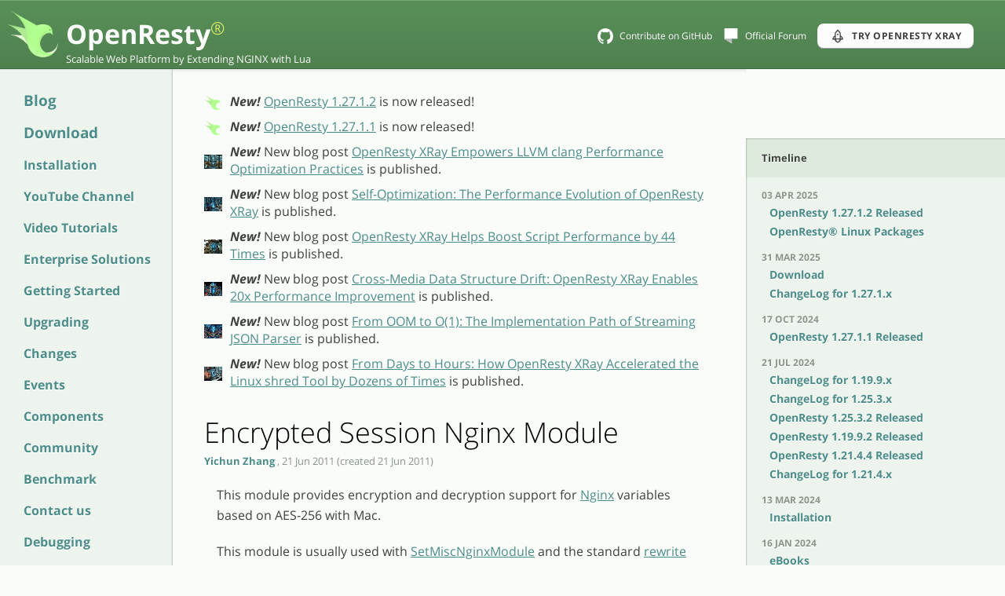

--- FILE ---
content_type: text/html; charset=utf-8
request_url: https://openresty.org/en/encrypted-session-nginx-module.html
body_size: 7557
content:
<!DOCTYPE html>
<html lang="en">
<head>
	<meta charset="utf-8">
	<title>OpenResty - Encrypted Session Nginx Module</title>
    <meta name="viewport" content="width=device-width, initial-scale=1.0, minimum-scale=0.5, maximum-scale=2.0, user-scalable=yes">
	<link href='https://openresty.org/css/fonts.css' rel='stylesheet' type='text/css'>
	<!--
	If you ever wanted to use LESS instead of CSS...
	<link rel="stylesheet" type="text/less" href="/css/main.less">
	<script src="/js/less.js"></script>
	-->
	<link rel="stylesheet" type="text/css" href="/css/main.css">
	<link rel="stylesheet" type="text/css" href="/css/github.css">
	<link rel="stylesheet" type="text/css" href="/css/jquery.modal.css">
</head>
<body>

<header role="header">
        <p class="site-name left">
            <a href=".">
                <img src="/images/logo.png" width="64">
            </a>
        </p>

        <p class="site-name left">
                <a href=".">OpenResty<span class="trade">&reg;</span></a>
                <small>Scalable Web Platform by Extending NGINX with Lua</small>
        </p><!-- / site-name -->
        <p class="right link">
                <a href="https://github.com/openresty/" title="Contribute on GitHub">
                        <img src="/images/ico-github.png">
                        <span class="link-title">Contribute on GitHub</span>
                </a>
                <a href="https://forum.openresty.us/" title="Official Forum">
                        <img class="dark-img" src="/images/flarum.png">
                        <span class="link-title">Official Forum</span>
                </a>
                <a role="button" href="https://openresty.com/en/xray/request-demo/?src=org_top" class="enterprise-button" type="button" title="Try OpenResty XRay">
                        <img src="/images/rocket.svg">
                        <span class="link-title">Try OpenResty XRay</span>
                </a>
        </p><!-- / links -->
</header>


<div class="xray-modal hide">
  <div class="xray-modal-content">
    <div class="header">
      <div class="header-icon">
        <div class="btn-violet">
          <img src="/images/search.svg"/>
        </div>
        <div class="product-name">OpenResty XRay</div>
      </div>
      <div class="header-title">
        <p>Advanced observability built for OpenResty and more</p>
        <p class="small xray-live-demo-link">
          <span class="icon-pc-display-horizontal"></span>
          
          <a href="https://demo.xray.openresty.com/targets/", target="_blank">OpenResty XRay Live Demo →</a>
        </p>
      </div>
      <div class="btn-close">
        <span>&times;</span>
      </div>
    </div>
    <div class="content">
      <div class="seperator">
        <hr/>
        <div class="seperator-text">limited time offer</div>
        <hr/>
      </div>
      <div class="form-title">
        <span>Request </span>
        <span class="text-violet">TRIAL</span>
        <span> today and receive a diagnostic </span>
        <span class="text-violet">REPORT</span>
      </div>
      <form class="form-xray-request-demo">
        <div class="form-field-item">
          <input class="input-name" name="name" type="text" placeholder='Enter your full name'>
        </div>
        <div class="form-field-item">
          <input name="email" type="email" placeholder='Enter your business email'>
        </div>
        <button class="form-next-button" type="submit">Submit</button>
        <div class="btn-learn-more">Learn more</div>
      </form>
    </div>
  </div>
</div>


	<div id="wrapper">
		<div class="sidebar sleft">
			<nav id="nav">

<ul>
<li><big><strong><a href="https://blog.openresty.com/en/?src=org_side" title="Blog">Blog</a></strong></big></li>
<li><big><strong><a href="download.html" title="Download">Download</a></strong></big></li>
<li><a href="installation.html" title="Installation">Installation</a></li>
<li><a href="https://www.youtube.com/channel/UCXVmwF-UCScv2ftsGoMqxhw/" title="YouTube Channel">YouTube Channel</a></li>
<li><a href="videos.html" title="Video Tutorials">Video Tutorials</a></li>
<li><a href="commercial.html" title="Enterprise Solutions">Enterprise Solutions</a></li>
<li><a href="getting-started.html" title="Getting Started">Getting Started</a></li>
<li><a href="upgrading.html" title="Upgrading">Upgrading</a></li>
<li><a href="changes.html" title="Changes">Changes</a></li>
<li><a href="events.html" title="Events">Events</a></li>
<li><a href="components.html" title="Components">Components</a></li>
<li><a href="community.html" title="Community">Community</a></li>
<li><a href="benchmark.html" title="Benchmark">Benchmark</a></li>
<li><a href="contact-us.html" title="Contact us">Contact us</a></li>
<li><a href="debugging.html" title="Debugging">Debugging</a></li>
<li><a href="donate-online.html" title="Donate Online">Donate Online</a></li>
<li><a href="donors.html" title="Donors">Donors</a></li>
<li><a href="ebooks.html" title="eBooks">eBooks</a></li>
<li><a href="faq.html" title="FAQ">FAQ</a></li>
<li><a href="getting-involved.html" title="Getting Involved">Getting Involved</a></li>
<li><a href="presentations.html" title="Presentations">Presentations</a></li>
<li><a href="profiling.html" title="Profiling">Profiling</a></li>
<li><a href="quality-assurance.html" title="Quality Assurance">Quality Assurance</a></li>
<li><a href="resources.html" title="Resources">Resources</a></li>
<li><a href="samples.html" title="Samples">Samples</a></li>
<li><a href="https://openresty.org/survey/" title="User Survey">User Survey</a></li>
<li><a href="about.html" title="About">About</a></li>
<li><a href="/cn/" title="中文站">中文站</a></li>
<li><a href="https://openresty.com/" title="OpenResty.com">OpenResty.com</a></li>
</ul>


			</nav><!-- / nav -->

<ul class="buttons">
    <!-- <li><a href="#" class="btn rss">RSS Feed</a></li> -->
    <li>
        <!-- <a href="#" class="btn paypal">Donate with PayPal</a> -->
        <form name="_xclick" action="https://www.paypal.com/cgi-bin/webscr" method="post" target="_blank">
        <input type="hidden" name="cmd" value="_xclick">
        <input type="hidden" name="business" value="agentzh@gmail.com">
        <input type="hidden" name="item_name" value="OpenResty Donation (in USD)">
        <input type="hidden" name="currency_code" value="USD">
        <input type="hidden" name="amount" value="">
        <input type="image" src="/images/donate_paypal.gif" name="submit" alt="Donate with PayPal">
        </form>
    </li>
</ul>


		</div><!-- / sidebar left -->

		<section id="main">

<div class="news">
  <div class="news-item"><a href="ann-1027001002.html">
      <picture>
        <source srcset="../images/logo.webp" type="image/webp"/><img class="news-img" src="../images/logo.png"/>
      </picture></a>
    <div class="news-description"><strong class="news-hint">New!&nbsp;</strong><a href="ann-1027001002.html">OpenResty 1.27.1.2</a><span>&nbsp;is now released!</span></div>
  </div>
  <div class="news-item"><a href="ann-1027001001.html">
      <picture>
        <source srcset="../images/logo.webp" type="image/webp"/><img class="news-img" src="../images/logo.png"/>
      </picture></a>
    <div class="news-description"><strong class="news-hint">New!&nbsp;</strong><a href="ann-1027001001.html">OpenResty 1.27.1.1</a><span>&nbsp;is now released!</span></div>
  </div>
  <div class="news-item"><a href="https://blog.openresty.com/en/xray-llvm-optimal/?src=org_news" target="_blank"><img class="news-img" src="../images/header-images/xray-LLVM-optimal.jpg" loading="lazy"/></a>
    <div class="news-description"><strong class="news-hint">New!</strong><span>&nbsp;New blog post&nbsp;</span><a href="https://blog.openresty.com/en/xray-llvm-optimal/?src=org_news" target="_blank">OpenResty XRay Empowers LLVM clang Performance Optimization Practices</a><span>&nbsp;is published.</span></div>
  </div>
  <div class="news-item"><a href="https://blog.openresty.com/en/xray-self-optimal/?src=org_news" target="_blank"><img class="news-img" src="../images/header-images/xray-self-optimal.jpg" loading="lazy"/></a>
    <div class="news-description"><strong class="news-hint">New!</strong><span>&nbsp;New blog post&nbsp;</span><a href="https://blog.openresty.com/en/xray-self-optimal/?src=org_news" target="_blank">Self-Optimization: The Performance Evolution of OpenResty XRay</a><span>&nbsp;is published.</span></div>
  </div>
  <div class="news-item"><a href="https://blog.openresty.com/en/xray-script-optimal/?src=org_news" target="_blank"><img class="news-img" src="../images/header-images/xray-script-optimal.jpg" loading="lazy"/></a>
    <div class="news-description"><strong class="news-hint">New!</strong><span>&nbsp;New blog post&nbsp;</span><a href="https://blog.openresty.com/en/xray-script-optimal/?src=org_news" target="_blank">OpenResty XRay Helps Boost Script Performance by 44 Times</a><span>&nbsp;is published.</span></div>
  </div>
  <div class="news-item"><a href="https://blog.openresty.com/en/xray-data-drift-optimal/?src=org_news" target="_blank"><img class="news-img" src="../images/header-images/xray-data-drift-optimal.jpg" loading="lazy"/></a>
    <div class="news-description"><strong class="news-hint">New!</strong><span>&nbsp;New blog post&nbsp;</span><a href="https://blog.openresty.com/en/xray-data-drift-optimal/?src=org_news" target="_blank">Cross-Media Data Structure Drift: OpenResty XRay Enables 20x Performance Improvement</a><span>&nbsp;is published.</span></div>
  </div>
  <div class="news-item"><a href="https://blog.openresty.com/en/xray-oom-optimal/?src=org_news" target="_blank"><img class="news-img" src="../images/header-images/xray-oom-optimal.jpg" loading="lazy"/></a>
    <div class="news-description"><strong class="news-hint">New!</strong><span>&nbsp;New blog post&nbsp;</span><a href="https://blog.openresty.com/en/xray-oom-optimal/?src=org_news" target="_blank">From OOM to O(1): The Implementation Path of Streaming JSON Parser</a><span>&nbsp;is published.</span></div>
  </div>
  <div class="news-item"><a href="https://blog.openresty.com/en/xray-shred-optimal/?src=org_news" target="_blank"><img class="news-img" src="../images/header-images/xray-shred-optimal.jpg" loading="lazy"/></a>
    <div class="news-description"><strong class="news-hint">New!</strong><span>&nbsp;New blog post&nbsp;</span><a href="https://blog.openresty.com/en/xray-shred-optimal/?src=org_news" target="_blank">From Days to Hours: How OpenResty XRay Accelerated the Linux shred Tool by Dozens of Times</a><span>&nbsp;is published.</span></div>
  </div>
</div>

<div class="item">
        <header>
                <h2>Encrypted Session Nginx Module</h2>
                <small>
                    <a href="yichun-zhang.html">
                    Yichun Zhang
                    </a>,
                    21 Jun 2011 (created 21 Jun 2011)</small>
                <div class="options">
                        <!--
                        <a href="#" class="trigger">Show Options</a>
                        <ul class="first-level">
                                <li><a href="#">close</a></li>
                                <li><a href="#">close others</a></li>
                                <li><a href="#">view</a></li>
                                <li><a href="#">fields</a></li>
                                <li><a href="#">syncing</a></li>
                                <li><a href="#">permalink</a></li>
                                <li><a href="#">references</a></li>
                                <li>
                                        <a href="#">jump</a>
                                        <ul class="second-level">
                                                <li><a href="#">Benchmark</a></li>
                                                <li><a href="#">Presentations</a></li>
                                                <li><a href="#">eBooks</a></li>
                                        </ul>
                                </li>
                        </ul>
                        -->
                </div><!-- / options -->
        </header>
        <div class="body">

<p>This module provides encryption and decryption support for <a href="nginx.html" title="Nginx">Nginx</a> variables
based on AES-256 with Mac.</p>
<p>This module is usually used with <a href="set-misc-nginx-module.html" title="SetMiscNginxModule">SetMiscNginxModule</a> and
the standard <a href="http://wiki.nginx.org/NginxHttpRewriteModule" title="rewrite module">rewrite module</a>&#39;s
directives.</p>
<p>This module can be used to implement simple user login and access control of
web applications.</p>
<p>Project page: <a href="http://github.com/agentzh/encrypted-session-nginx-module" title="http://github.com/agentzh/encrypted-session-nginx-module">http://github.com/agentzh/encrypted-session-nginx-module</a></p>


        </div><!-- / body -->
</div><!-- / item -->


<div id="articles">
  <h2 class="area-title">More Interesting Topics</h2>
  <div id="loading-wrapper">
    <div class="sk-three-bounce">
      <div class="sk-child sk-bounce1"></div>
      <div class="sk-child sk-bounce2"></div>
      <div class="sk-child sk-bounce3"></div>
    </div>
  </div>
  <div class="swiper-parent" id="swiper-parent">
    <div class="swiper-container" id="article-carousel">
      <div class="swiper-wrapper">
        <div class="swiper-slide"><a class="article-item" href="https://blog.openresty.com/en/xray-llvm-optimal/?src=org" data-modal="data-modal">
            <div class="blog-img" data-pic="/header-images/xray-LLVM-optimal.jpg"><img class="article-img" src="../images/header-images/xray-LLVM-optimal.jpg" loading="lazy"/></div>
            <div class="article-text">
              <p class="blog-title">OpenResty XRay Empowers LLVM clang Performance Optimization Practices</p>
            </div></a></div>
        <div class="swiper-slide"><a class="article-item" href="https://blog.openresty.com/en/xray-self-optimal/?src=org" data-modal="data-modal">
            <div class="blog-img" data-pic="/header-images/xray-self-optimal.jpg"><img class="article-img" src="../images/header-images/xray-self-optimal.jpg" loading="lazy"/></div>
            <div class="article-text">
              <p class="blog-title">Self-Optimization: The Performance Evolution of OpenResty XRay</p>
            </div></a></div>
        <div class="swiper-slide"><a class="article-item" href="https://blog.openresty.com/en/xray-script-optimal/?src=org" data-modal="data-modal">
            <div class="blog-img" data-pic="/header-images/xray-script-optimal.jpg"><img class="article-img" src="../images/header-images/xray-script-optimal.jpg" loading="lazy"/></div>
            <div class="article-text">
              <p class="blog-title">OpenResty XRay Helps Boost Script Performance by 44 Times</p>
            </div></a></div>
        <div class="swiper-slide"><a class="article-item" href="https://blog.openresty.com/en/xray-data-drift-optimal/?src=org" data-modal="data-modal">
            <div class="blog-img" data-pic="/header-images/xray-data-drift-optimal.jpg"><img class="article-img" src="../images/header-images/xray-data-drift-optimal.jpg" loading="lazy"/></div>
            <div class="article-text">
              <p class="blog-title">Cross-Media Data Structure Drift: OpenResty XRay Enables 20x Performance Improvement</p>
            </div></a></div>
        <div class="swiper-slide"><a class="article-item" href="https://blog.openresty.com/en/xray-oom-optimal/?src=org" data-modal="data-modal">
            <div class="blog-img" data-pic="/header-images/xray-oom-optimal.jpg"><img class="article-img" src="../images/header-images/xray-oom-optimal.jpg" loading="lazy"/></div>
            <div class="article-text">
              <p class="blog-title">From OOM to O(1): The Implementation Path of Streaming JSON Parser</p>
            </div></a></div>
        <div class="swiper-slide"><a class="article-item" href="https://blog.openresty.com/en/xray-shred-optimal/?src=org" data-modal="data-modal">
            <div class="blog-img" data-pic="/header-images/xray-shred-optimal.jpg"><img class="article-img" src="../images/header-images/xray-shred-optimal.jpg" loading="lazy"/></div>
            <div class="article-text">
              <p class="blog-title">From Days to Hours: How OpenResty XRay Accelerated the Linux shred Tool by Dozens of Times</p>
            </div></a></div>
        <div class="swiper-slide"><a class="article-item" href="https://blog.openresty.com/en/xray-ylang-analyzer-optimal/?src=org" data-modal="data-modal">
            <div class="blog-img" data-pic="/header-images/xray-ylang-analyzer-optimal.jpg"><img class="article-img" src="../images/header-images/xray-ylang-analyzer-optimal.jpg" loading="lazy"/></div>
            <div class="article-text">
              <p class="blog-title">Case Study: OpenResty XRay Doubles Ylang Compiler Performance</p>
            </div></a></div>
        <div class="swiper-slide"><a class="article-item" href="https://blog.openresty.com/en/java-req-latency-analysis/?src=org" data-modal="data-modal">
            <div class="blog-img" data-pic="/header-images/java-req-latency-analysis.jpg"><img class="article-img" src="../images/header-images/java-req-latency-analysis.jpg" loading="lazy"/></div>
            <div class="article-text">
              <p class="blog-title">Analyzing Tomcat Java Web Application Request Latency (Using OpenResty XRay)</p>
            </div></a></div>
        <div class="swiper-slide"><a class="article-item" href="https://blog.openresty.com/en/java-analysis/?src=org" data-modal="data-modal">
            <div class="blog-img" data-pic="/header-images/java-analysis.jpg"><img class="article-img" src="../images/header-images/java-analysis.jpg" loading="lazy"/></div>
            <div class="article-text">
              <p class="blog-title">Analyzing CPU, off-CPU and Disk I/O Usage of Java Applications (Using OpenResty XRay)</p>
            </div></a></div>
        <div class="swiper-slide"><a class="article-item" href="https://blog.openresty.com/en/xray-web-console/?src=org" data-modal="data-modal">
            <div class="blog-img" data-pic="/header-images/en-xray-web-console.jpg"><img class="article-img" src="../images/header-images/en-xray-web-console.jpg" loading="lazy"/></div>
            <div class="article-text">
              <p class="blog-title">A Quick Tour to OpenResty XRay’s Web Console</p>
            </div></a></div>
        <div class="swiper-slide"><a class="article-item" href="https://blog.openresty.com/en/python-high-disk/?src=org" data-modal="data-modal">
            <div class="blog-img" data-pic="/header-images/en-python-high-disk.jpg"><img class="article-img" src="../images/header-images/en-python-high-disk.jpg" loading="lazy"/></div>
            <div class="article-text">
              <p class="blog-title">Pinpointing the Python Code Paths with High Disk I/O (using OpenResty XRay)</p>
            </div></a></div>
        <div class="swiper-slide"><a class="article-item" href="https://blog.openresty.com/en/php-exceptions/?src=org" data-modal="data-modal">
            <div class="blog-img" data-pic="/header-images/en-php-exceptions.jpg"><img class="article-img" src="../images/header-images/en-php-exceptions.jpg" loading="lazy"/></div>
            <div class="article-text">
              <p class="blog-title">How to Trace Exceptions inside PHP Applications (using OpenResty XRay)</p>
            </div></a></div>
        <div class="swiper-slide"><a class="article-item" href="https://blog.openresty.com/en/xray-agent-install-k8s/?src=org" data-modal="data-modal">
            <div class="blog-img" data-pic="/header-images/en-xray-agent-install-k8s.jpg"><img class="article-img" src="../images/header-images/en-xray-agent-install-k8s.jpg" loading="lazy"/></div>
            <div class="article-text">
              <p class="blog-title">Install OpenResty XRay’s Agents on Kubernetes cluster</p>
            </div></a></div>
        <div class="swiper-slide"><a class="article-item" href="https://blog.openresty.com/en/edge-k8s-autoapprove/?src=org" data-modal="data-modal">
            <div class="blog-img" data-pic="/header-images/en-edge-k8s-autoapprove.jpg"><img class="article-img" src="../images/header-images/en-edge-k8s-autoapprove.jpg" loading="lazy"/></div>
            <div class="article-text">
              <p class="blog-title">How to Automate Managing Gateway Servers in K8s Environment (using OpenResty Edge)</p>
            </div></a></div>
        <div class="swiper-slide"><a class="article-item" href="https://blog.openresty.com/en/edge-lua-ext/?src=org" data-modal="data-modal">
            <div class="blog-img" data-pic="/header-images/en-edge-lua-ext.jpg"><img class="article-img" src="../images/header-images/en-edge-lua-ext.jpg" loading="lazy"/></div>
            <div class="article-text">
              <p class="blog-title">Use Lua Extensions to Respond to Gateway Server Offline Events in OpenResty Edge</p>
            </div></a></div>
        <div class="swiper-slide"><a class="article-item" href="https://blog.openresty.com/en/rust-high-disk/?src=org" data-modal="data-modal">
            <div class="blog-img" data-pic="/header-images/en-rust-high-disk.jpg"><img class="article-img" src="../images/header-images/en-rust-high-disk.jpg" loading="lazy"/></div>
            <div class="article-text">
              <p class="blog-title">Pinpointing the Hottest Rust Code Paths with High Disk I/O (using OpenResty XRay)</p>
            </div></a></div>
        <div class="swiper-slide"><a class="article-item" href="https://blog.openresty.com/en/xray-mobile-apps/?src=org" data-modal="data-modal">
            <div class="blog-img" data-pic="/header-images/xray-mobile-app-android-en.jpg"><img class="article-img" src="../images/header-images/xray-mobile-app-android-en.jpg" loading="lazy"/></div>
            <div class="article-text">
              <p class="blog-title">Introduction to OpenResty XRay Mobile Apps</p>
            </div></a></div>
        <div class="swiper-slide"><a class="article-item" href="https://blog.openresty.com/en/php-high-mem/?src=org" data-modal="data-modal">
            <div class="blog-img" data-pic="/header-images/en-php-high-mem.jpg"><img class="article-img" src="../images/header-images/en-php-high-mem.jpg" loading="lazy"/></div>
            <div class="article-text">
              <p class="blog-title">Locate Large Memory Objects inside PHP Processes (using OpenResty XRay)</p>
            </div></a></div>
        <div class="swiper-slide"><a class="article-item" href="https://blog.openresty.com/en/edge-gateway-healthcheck/?src=org" data-modal="data-modal">
            <div class="blog-img" data-pic="/header-images/en-edge-gateway-healthcheck.jpg"><img class="article-img" src="../images/header-images/en-edge-gateway-healthcheck.jpg" loading="lazy"/></div>
            <div class="article-text">
              <p class="blog-title">Enable Automatic Healthcheck for Gateway Servers in OpenResty Edge</p>
            </div></a></div>
        <div class="swiper-slide"><a class="article-item" href="https://blog.openresty.com/en/edge-gateway-partition/?src=org" data-modal="data-modal">
            <div class="blog-img" data-pic="/header-images/edge-gateway-partition-en.jpg"><img class="article-img" src="../images/header-images/edge-gateway-partition-en.jpg" loading="lazy"/></div>
            <div class="article-text">
              <p class="blog-title">How to Use Gateway Partitions in OpenResty Edge</p>
            </div></a></div>
      </div>
      <div class="swiper-pagination"></div>
    </div>
    <div class="swiper-button-next"></div>
    <div class="swiper-button-prev"></div>
  </div>
</div>
<div class="modal" id="blog-modal">
  <iframe class="blog-iframe" id="blog-iframe"></iframe>
</div>
<link rel="stylesheet" href="https://static.openresty.com/swiper/5.2.1/css/swiper.min.css"/>
<script src="https://static.openresty.com/swiper/5.2.1/js/swiper.min.js"></script>
<script>
  window.onload = function () {
    setMaxWidth();
  
    document.getElementById('swiper-parent').style.display = 'block';
    document.getElementById('loading-wrapper').style.display = 'none';
  
    const swiper = new Swiper('#article-carousel', {
      navigation: {
        nextEl: '.swiper-button-next',
        prevEl: '.swiper-button-prev',
      },
      pagination: {
        el: '.swiper-pagination',
        clickable: true,
      },
      spaceBetween: 32,
      breakpoints: {
        320: {
          slidesPerView: 1,
          slidesPerGroup: 1,
        },
        1000: {
          slidesPerView: 2,
          slidesPerGroup: 2,
        },
        1300: {
          slidesPerView: 3,
          slidesPerGroup: 3,
        },
        1600: {
          slidesPerView: 4,
          slidesPerGroup: 4,
        },
        1800: {
          slidesPerView: 5,
          slidesPerGroup: 5,
        },
        2000: {
          slidesPerView: 6,
          slidesPerGroup: 6,
        },
        2200: {
          slidesPerView: 7,
          slidesPerGroup: 7,
        },
      }
    });
  }
  
  window.addEventListener('resize', function() {
    setMaxWidth();
  });
  
  function setMaxWidth() {
    const width = document.body.clientWidth > 990 ? document.body.clientWidth - 600 : document.body.clientWidth - 40;
    document.getElementById('articles').style.setProperty('max-width', width + 'px', 'important');
  }
  
</script>
<style>
  #article-carousel {
      width: 100%;
    }
  
    #article-carousel .article-item {
      text-align: center;
      outline: none;
      color: #a1a1a1;
      vertical-align: top;
    }
  
    #article-carousel .article-item .article-img {
      width: 100%;
      height: 130px;
    }
  
    #article-carousel .article-item .article_text {
      margin-top: 8px;
    }
  
    .swiper-pagination-bullet {
      width: 10px;
      height: 10px;
    }
  
    .swiper-pagination-bullet-active {
      background-color: #497149;
    }
  
    .swiper-parent {
      display: none;
      position: relative;
      padding-left: 70px;
      padding-right: 70px;
      margin: 0 auto;
    }
  
    .swiper-button-next:after,
    .swiper-button-prev:after {
      font-size: 32px;
    }
  
    .swiper-button-next:focus,
    .swiper-button-prev:focus {
      outline: none;
    }
  
    .swiper-wrapper {
      min-height: 290px;
    }
  
    .blog-title {
      min-height: 50px;
    }
  
    @media (min-width: 575px) {
      .swiper-container-horizontal>.swiper-pagination-bullets .swiper-pagination-bullet {
        margin: 0 10px;
      }
    }
  
    @media (max-width: 575px) {
      .swiper-wrapper {
        min-height: 240px;
      }
    }
  
    #article-carousel .article-item {
      height: 290px;
    }
  
    .img-container {
      padding: 0 5px;
      border: 1px solid #578C57;
    }
  
    #articles {
      margin: 0 auto;
    }
  
    #articles h2 {
      color: black;
      text-align: center;
      margin-bottom: 36px;
      font-weight: bold;
      font-size: 120%;
    }
  
    .article-text {
      color: #4d8d89;
      margin-top: 8px;
    }
  
    .blog-img {
      object-fit: cover;
    }
  
    .blog-img[data-pic*=hiring] {
      border: 1px solid #497149;
    }
  
    .blog-img[data-pic*=logo],
    .blog-img[data-pic*=report] {
      object-fit: contain;
      padding: 0 10px;
      border: 1px solid #497149;
    }
  
    .article-img[src*=logo],
    .article-img[src*=report] {
      object-fit: contain;
    }
  
    #loading-wrapper {
      display: flex;
      flex-direction: column;
      justify-content: center;
      align-items: center;
      min-height: 260px;
    }
  
    .sk-three-bounce {
      margin: 40px auto;
      width: 80px;
      text-align: center;
      transform: scale(.75);
    }
  
    .sk-three-bounce .sk-child {
      width: 20px;
      height: 20px;
      background-color: #333;
      border-radius: 100%;
      display: inline-block;
      animation: sk-three-bounce 1.4s ease-in-out 0s infinite both;
    }
  
    .sk-three-bounce .sk-bounce1 {
      animation-delay: -0.32s;
    }
  
    .sk-three-bounce .sk-bounce2 {
      animation-delay: -0.16s;
    }
  
    .swiper-button-prev,
    .swiper-button-next {
      color: #497149;
    }
  
    .article-text:hover {
      color: #003300;
    }
  
    .swiper-button-next, .swiper-button-prev {
      top: 30%;
    }
  
    @keyframes sk-three-bounce {
      0%, 80%, 100% {
        transform: scale(0);
      }
      40% {
        transform: scale(1)
      }
    }
</style>
		</section><!-- / main -->

<div class="sidebar sright">
        <div class="options">
                <!--
                <ul class="first">
                        <li><a href="#" class="close-all">close all</a></li>
                        <li><a href="#" class="permaview">permaview</a></li>
                        <li><a href="#" class="more-options">options</a></li>
                </ul> --><!-- / first -->
        </div><!-- options -->

        <div class="tabs">
                <ul class="navigation">
                        <!--
                        <li><a href="#" class="current">Timeline</a></li>
                        <li><a href="#">All</a></li>
                        <li><a href="#">Tags</a></li>
                        <li><a href="#">More</a></li>
                        -->
                        <li><span>Timeline</span></li>
                </ul><!-- / navigation -->
                <div class="panes">
                        <div class="pane" id="timeline">
                                <ul>
                                    <li>
                                            <h3>03 Apr 2025</h3>
                                            <ul>
                                                <li><a href="ann-1027001002.html">OpenResty 1.27.1.2 Released</a></li>
                                                <li><a href="linux-packages.html">OpenResty®  Linux Packages</a></li>
                                            </ul>
                                    </li>
                                    <li>
                                            <h3>31 Mar 2025</h3>
                                            <ul>
                                                <li><a href="download.html">Download</a></li>
                                                <li><a href="changelog-1027001.html">ChangeLog for 1.27.1.x</a></li>
                                            </ul>
                                    </li>
                                    <li>
                                            <h3>17 Oct 2024</h3>
                                            <ul>
                                                <li><a href="ann-1027001001.html">OpenResty 1.27.1.1 Released</a></li>
                                            </ul>
                                    </li>
                                    <li>
                                            <h3>21 Jul 2024</h3>
                                            <ul>
                                                <li><a href="changelog-1019009.html">ChangeLog for 1.19.9.x</a></li>
                                                <li><a href="changelog-1025003.html">ChangeLog for 1.25.3.x</a></li>
                                                <li><a href="ann-1025003002.html">OpenResty 1.25.3.2 Released</a></li>
                                                <li><a href="ann-1019009002.html">OpenResty 1.19.9.2 Released</a></li>
                                                <li><a href="ann-1021004004.html">OpenResty 1.21.4.4 Released</a></li>
                                                <li><a href="changelog-1021004.html">ChangeLog for 1.21.4.x</a></li>
                                            </ul>
                                    </li>
                                    <li>
                                            <h3>13 Mar 2024</h3>
                                            <ul>
                                                <li><a href="installation.html">Installation</a></li>
                                            </ul>
                                    </li>
                                    <li>
                                            <h3>16 Jan 2024</h3>
                                            <ul>
                                                <li><a href="ebooks.html">eBooks</a></li>
                                            </ul>
                                    </li>
                                    <li>
                                            <h3>09 Jan 2024</h3>
                                            <ul>
                                                <li><a href="ann-1025003001.html">OpenResty 1.25.3.1 Released</a></li>
                                            </ul>
                                    </li>
                                    <li>
                                            <h3>18 Dec 2023</h3>
                                            <ul>
                                                <li><a href="commercial.html">Enterprise Solutions</a></li>
                                            </ul>
                                    </li>
                                    <li>
                                            <h3>12 Dec 2023</h3>
                                            <ul>
                                                <li><a href="rpm-packages.html">OpenResty®  RPM Packages</a></li>
                                                <li><a href="deb-packages.html">OpenResty®  Deb Packages</a></li>
                                            </ul>
                                    </li>
                                </ul>
                        </div><!-- / pane -->
                </div><!-- / panes -->
        </div><!-- / tabs -->
</div><!-- / sidebar right -->

	</div><!-- / wrapper -->

<div class="content-footer">
<hr class="footer-sep"/>
<div class="footer">
  <p>OpenResty<sup>&reg;</sup> is a registered trademark owned by <a href="https://openresty.com/">OpenResty Inc</a>.</p>
  <p>Copyright © 2017, 2018, 2019, 2020, 2021, 2022 by Yichun Zhang (agentzh)</p>
  <p>100% Powered by OpenResty and PostgreSQL
     (<a href="https://github.com/openresty/openresty.org/">
     view the source code of this site</a>)</p>
  <br/>
  
</div>
</div>

<script src="/js/jquery.min.js"></script>
<script src="/js/jquery.modal.min.js"></script>
<script src="/js/highlight.pack.js"></script>
<script src="/js/main.js"></script>
<!-- Google analytics -->
<script type="text/javascript">

  var _gaq = _gaq || [];
  _gaq.push(['_setAccount', 'UA-24724965-1']);
  //_gaq.push(['_setDomainName', 'openresty.org']);
  _gaq.push(['_trackPageview']);

  var ga_f = function() {
    var ga = document.createElement('script'); ga.type = 'text/javascript'; ga.async = true;
    ga.src = ('https:' == document.location.protocol ? 'https://ssl' : 'http://www') + '.google-analytics.com/ga.js';
    var s = document.getElementsByTagName('script')[0]; s.parentNode.insertBefore(ga, s);
  };
  setTimeout(ga_f, 0);

</script>


</body>
</html>


--- FILE ---
content_type: text/css
request_url: https://openresty.org/css/fonts.css
body_size: 409
content:
@font-face {
  font-family: 'Open Sans';
  font-weight: 300;
  font-style: normal;
  src: url('/fonts/Open-Sans-300/Open-Sans-300.eot');
  src: url('/fonts/Open-Sans-300/Open-Sans-300.eot?#iefix') format('embedded-opentype'),
       local('Open Sans Light'),
       local('Open-Sans-300'),
       url('/fonts/Open-Sans-300/Open-Sans-300.woff2') format('woff2'),
       url('/fonts/Open-Sans-300/Open-Sans-300.woff') format('woff'),
       url('/fonts/Open-Sans-300/Open-Sans-300.ttf') format('truetype'),
       url('/fonts/Open-Sans-300/Open-Sans-300.svg#OpenSans') format('svg');
}

@font-face {
  font-family: 'Open Sans';
  font-weight: 400;
  font-style: normal;
  src: url('/fonts/Open-Sans-regular/Open-Sans-regular.eot');
  src: url('/fonts/Open-Sans-regular/Open-Sans-regular.eot?#iefix') format('embedded-opentype'),
       local('Open Sans'),
       local('Open-Sans-regular'),
       url('/fonts/Open-Sans-regular/Open-Sans-regular.woff2') format('woff2'),
       url('/fonts/Open-Sans-regular/Open-Sans-regular.woff') format('woff'),
       url('/fonts/Open-Sans-regular/Open-Sans-regular.ttf') format('truetype'),
       url('/fonts/Open-Sans-regular/Open-Sans-regular.svg#OpenSans') format('svg');
}

@font-face {
  font-family: 'Open Sans';
  font-weight: 700;
  font-style: normal;
  src: url('/fonts/Open-Sans-700/Open-Sans-700.eot');
  src: url('/fonts/Open-Sans-700/Open-Sans-700.eot?#iefix') format('embedded-opentype'),
       local('Open Sans Bold'),
       local('Open-Sans-700'),
       url('/fonts/Open-Sans-700/Open-Sans-700.woff2') format('woff2'),
       url('/fonts/Open-Sans-700/Open-Sans-700.woff') format('woff'),
       url('/fonts/Open-Sans-700/Open-Sans-700.ttf') format('truetype'),
       url('/fonts/Open-Sans-700/Open-Sans-700.svg#OpenSans') format('svg');
}

@font-face {
  font-family: 'Open Sans';
  font-weight: 400;
  font-style: italic;
  src: url('/fonts/Open-Sans-italic/Open-Sans-italic.eot');
  src: url('/fonts/Open-Sans-italic/Open-Sans-italic.eot?#iefix') format('embedded-opentype'),
       local('Open Sans Italic'),
       local('Open-Sans-italic'),
       url('/fonts/Open-Sans-italic/Open-Sans-italic.woff2') format('woff2'),
       url('/fonts/Open-Sans-italic/Open-Sans-italic.woff') format('woff'),
       url('/fonts/Open-Sans-italic/Open-Sans-italic.ttf') format('truetype'),
       url('/fonts/Open-Sans-italic/Open-Sans-italic.svg#OpenSans') format('svg');
}

@font-face {
  font-family: 'Open Sans';
  font-weight: 700;
  font-style: italic;
  src: url('/fonts/Open-Sans-700italic/Open-Sans-700italic.eot');
  src: url('/fonts/Open-Sans-700italic/Open-Sans-700italic.eot?#iefix') format('embedded-opentype'),
       local('Open Sans Bold Italic'),
       local('Open-Sans-700italic'),
       url('/fonts/Open-Sans-700italic/Open-Sans-700italic.woff2') format('woff2'),
       url('/fonts/Open-Sans-700italic/Open-Sans-700italic.woff') format('woff'),
       url('/fonts/Open-Sans-700italic/Open-Sans-700italic.ttf') format('truetype'),
       url('/fonts/Open-Sans-700italic/Open-Sans-700italic.svg#OpenSans') format('svg');
}



--- FILE ---
content_type: text/css
request_url: https://openresty.org/css/main.css
body_size: 5878
content:
/*=====================================================================================
  Less Libs
=======================================================================================*/
/* Extra small devices (phones, less than 768px)
// No media query since this is the default in Bootstrap
// Small devices (tablets, 768px and up)
@media (min-width: @screen-sm-min) { ... }
// Medium devices (desktops, 992px and up)
@media (min-width: @screen-md-min) { ... }
// Large devices (large desktops, 1200px and up)
@media (min-width: @screen-lg-min) { ... }

@media (max-width: @screen-xs-max) { ... }
@media (min-width: @screen-sm-min) and (max-width: @screen-sm-max) { ... }
@media (min-width: @screen-md-min) and (max-width: @screen-md-max) { ... }
@media (min-width: @screen-lg-min) { ... }
*/
.left {
  float: left;
  display: inline;
}
.right {
  float: right;
  display: inline;
}
/*=====================================================================================
  Reset
=======================================================================================*/
a,
abbr,
address,
article,
aside,
audio,
b,
blockquote,
body,
canvas,
caption,
cite,
code,
dd,
del,
details,
dfn,
div,
dl,
dt,
em,
embed,
fieldset,
figcaption,
figure,
footer,
form,
h1,
h2,
h3,
h4,
h5,
h6,
header,
hgroup,
html,
i,
iframe,
img,
ins,
kbd,
label,
legend,
li,
mark,
menu,
nav,
object,
ol,
p,
pre,
q,
samp,
section,
small,
span,
strong,
sub,
summary,
sup,
table,
tbody,
td,
tfoot,
th,
thead,
date,
tr,
ul,
var,
video {
  margin: 0;
  padding: 0;
  border: 0;
  font-size: 100%;
  vertical-align: baseline;
}
article,
aside,
canvas,
details,
figcaption,
figure,
footer,
header,
hgroup,
menu,
nav,
section,
summary {
  display: block;
}
a,
ins,
del {
  text-decoration: none;
}
blockquote,
q {
  quotes: none;
}
ul {
  list-style: none;
}
ol {
  padding-left: 20px;
}
table {
  border-spacing: 0;
  border-collapse: collapse;
}
caption,
th {
  text-align: left;
}
blockquote:before,
blockquote:after,
q:after,
q:before {
  content: '';
}
/*=====================================================================================
  Basic Styles
=======================================================================================*/
html {
  height: 100%;
}
body {
  background: #f9fcf9;
  color: #3e423e;
  font-family: "Open Sans", "Helvetica Neue", "Helvetica", "Arial", sans-serif;
  font-size: 16px;
  -webkit-font-smoothing: antialiased;
}
hr {
  display: none;
}
b,
strong {
  font-weight: bold;
}
em {
  font-style: italic;
}
del {
  text-decoration: line-through;
}
address,
cite,
dfn {
  font-style: normal;
}
abbr,
acronym {
  border-bottom: 1px dotted #999;
  cursor: help;
}
img {
  vertical-align: middle;
}
a,
a:visited {
  color: #4d8d89;
  text-decoration: underline;
}
a:active {
  color: #4d8d89;
  outline: 0;
  text-decoration: underline;
}
a:hover {
  color: #325c59;
}
input {
  font-family: "Open Sans", "Helvetica Neue", "Helvetica", "Arial", sans-serif;
}
code {
  background: #f5f4f4;
  padding: 0.3em;
}
/*=====================================================================================
  Layout
=======================================================================================*/
header[role="header"] {
  box-sizing: border-box;
  -ms-box-sizing: border-box;
  -moz-box-sizing: border-box;
  -webkit-box-sizing: border-box;
  min-height: 88px;
  padding: 0 30px;
  width: 100%;
  clear: both;
}
header[role="header"]:after {
  content: '.';
  display: block;
  height: 0;
  clear: both;
  visibility: hidden;
  font-size: 0;
}
header[role="header"] .site-name img {
  margin-top: -8px;
  margin-left: -20px;
  margin-right: 12px;
}
#wrapper {
  display: flex;
  align-items: stretch;
}
#wrapper .sidebar {
  background: #edf4ed;
  box-sizing: border-box;
  -ms-box-sizing: border-box;
  -moz-box-sizing: border-box;
  -webkit-box-sizing: border-box;
}
@media (min-width: 992px) {
  #wrapper .sidebar {
    flex: none;
  }
}
#wrapper .sidebar.sleft {
  width: 220px;
  padding-left: 30px;
  padding-right: 15px;
  box-shadow: inset -1px 0 2px rgba(0, 0, 0, 0.2);
  -moz-box-shadow: inset -1px 0 2px rgba(0, 0, 0, 0.2);
  -webkit-box-shadow: inset -1px 0 2px rgba(0, 0, 0, 0.2);
}
#wrapper .sidebar.sright {
  width: 330px;
  box-shadow: inset 1px 0 2px rgba(0, 0, 0, 0.2);
  -moz-box-shadow: inset 1px 0 2px rgba(0, 0, 0, 0.2);
  -webkit-box-shadow: inset 1px 0 2px rgba(0, 0, 0, 0.2);
}
#wrapper #main {
  padding: 30px 0;
  flex: auto;
}
@media (max-width: 479px) {
  #wrapper {
    /* very small screen */
    flex-direction: column;
  }
  #wrapper #main {
    order: 1;
  }
  #wrapper .sidebar {
    order: 2;
  }
  #wrapper .sidebar.sleft,
  #wrapper .sidebar.sright {
    width: auto;
  }
}
@media (min-width: 480px) and (max-width: 991px) {
  #wrapper {
    /* tablets */
    flex-wrap: wrap;
  }
  #wrapper #main {
    order: 1;
  }
  #wrapper .sidebar {
    order: 2;
    flex: auto;
    margin-left: 15px;
    margin-right: 15px;
  }
}
/*=====================================================================================
  HEADER
=======================================================================================*/
header[role="header"] {
  background: #599059;
  background: -webkit-gradient(linear, 0 0, 0 bottom, from(#599059), to(#4f804f));
  background: -webkit-linear-gradient(#599059, #4f804f);
  background: -moz-linear-gradient(#599059, #4f804f);
  background: -ms-linear-gradient(#599059, #4f804f);
  background: -o-linear-gradient(#599059, #4f804f);
  background: linear-gradient(#599059, #4f804f);
  box-shadow: inset 0 1px 0 rgba(255,255,255,0.2), inset 0 -1px 0 rgba(0,0,0,0.2), 0 2px 4px rgba(0,0,0,0.1);
  -moz-box-shadow: inset 0 1px 0 rgba(255,255,255,0.2), inset 0 -1px 0 rgba(0,0,0,0.2), 0 2px 4px rgba(0,0,0,0.1);
  -webkit-box-shadow: inset 0 1px 0 rgba(255,255,255,0.2), inset 0 -1px 0 rgba(0,0,0,0.2), 0 2px 4px rgba(0,0,0,0.1);
  z-index: 5;
}
header[role="header"] .site-name {
  /* text-transform: uppercase; */
  margin-top: 20px;
}
header[role="header"] .site-name a {
  font-size: 34px;
  font-weight: bold;
  color: #f9fcf9;
  text-decoration: none;
}
header[role="header"] .site-name a span {
  color: #effc67;
  font-weight: 300;
}
header[role="header"] .site-name small {
  display: block;
  font-size: 13px;
  color: #f9fcf9;
}
header[role="header"] .site-name img {
  margin-top: -6px;
  margin-left: -20px;
  margin-right: 10px;
}
header[role="header"] .link {
  margin-top: 30px;
}
header[role="header"] .link a {
  margin-right: 10px;
  display: inline-block;
  color: #fff;
  font-size: 12px;
  text-align: center;
  text-decoration: none;
}
header[role="header"] .link img {
  width: 20px;
}
header[role="header"] .link .link-title {
  display: inline;
  line-height: 20px;
  vertical-align: middle;
  margin-left: 5px;
}
@media (max-width: 768px) {
  header[role="header"] .link {
    display: flex;
    margin-left: -10px;
    margin-right: -10px;
    margin-bottom: 10px;
  }
  header[role="header"] .link a {
    width: 33%;
    margin-right: unset;
    display: inline-flex;
    flex-direction: column;
    justify-content: center;
    align-items: center;
  }
  header[role="header"] .link .link-title {
    margin-top: 5px;
  }
  header[role="header"] .site-name small {
    font-size: 10px;
  }
}
header[role="header"] .dark-img {
  filter: brightness(2);
}
header[role="header"] .enterprise-button {
  border-radius: 8px;
  padding: 6px 16px;
  background: #FDFDFD;
  box-shadow: inset 0px -1px 0.5px rgba(14, 14, 44, 0.4);
  border: none;
}
header[role="header"] .enterprise-button .link-title {
  text-transform: uppercase;
  font-size: 12px;
  font-family: 'Open Sans';
  letter-spacing: 0.04em;
  font-weight: 600;
  color: #3E3E3F;
}
/*=====================================================================================
  FOOTER
=======================================================================================*/
.content-footer {
  clear: both;
}
.content-footer:after {
  content: '.';
  display: block;
  height: 0;
  clear: both;
  visibility: hidden;
  font-size: 0;
}
/*=====================================================================================
  INTRO
=======================================================================================*/
#intro {
  background: #446d44 url(../images/bg-grid.png) top left;
  min-height: 150px;
  color: #f9fcf9;
}
#intro .text {
  width: 80%;
  margin: 0 auto;
  box-sizing: border-box;
  -ms-box-sizing: border-box;
  -moz-box-sizing: border-box;
  -webkit-box-sizing: border-box;
  padding-top: 35px;
  padding-bottom: 35px;
}
@media (min-width: 768px) {
  #intro .text {
    padding-right: 300px;
    background: url(../images/media-server.png) bottom right no-repeat;
  }
}
#intro .text p {
  line-height: 28px;
  font-size: 20px;
  margin-bottom: 32px;
}
#intro .text p:last-child {
  margin-bottom: 0;
}
#intro .text p small {
  font-size: 16px;
}
#intro form {
  margin-top: 40px;
  margin-bottom: 35px;
}
#intro form input[type=search] {
  width: 300px;
  height: 36px;
  border: 1px solid #3c613c;
  -webkit-border-radius: 18px;
  -moz-border-radius: 18px;
  -o-border-radius: 18px;
  -khtml-border-radius: 18px;
  -ms-border-radius: 18px;
  border-radius: 18px;
  -moz-background-clip: padding;
  -webkit-background-clip: padding-box;
  background-clip: padding-box;
  font-size: 12px;
  padding: 0 10px 0 40px;
  background: rgba(255, 255, 255, 0.9) url(../images/ico-search.png) 15px 50% no-repeat;
  box-shadow: 0 1px 1px rgba(255, 255, 255, 0.3);
  -moz-box-shadow: 0 1px 1px rgba(255, 255, 255, 0.3);
  -webkit-box-shadow: 0 1px 1px rgba(255, 255, 255, 0.3);
  -webkit-appearance: none;
  -moz-appearance: none;
  appearance: none;
}
@media (max-width: 479px) {
  #intro form input[type=search] {
    /* very small screen */
    max-width: 80%;
  }
}
#intro form input[type=search]:focus,
#intro form input[type=search]:active {
  background-color: #fff;
  outline: none;
}
/*=====================================================================================
  MAIN
=======================================================================================*/
#main .item {
  border-bottom: 1px solid rgba(0, 0, 0, 0.1);
  margin-bottom: 40px;
  padding: 0 40px 40px 40px;
}
@media (max-width: 479px) {
  #main .item {
    /* very small screen */
    padding: 0 15px 15px 15px;
  }
}
@media (min-width: 480px) and (max-width: 991px) {
  #main .item {
    /* tablets */
    padding: 0 25px 25px 25px;
  }
}
#main .item header {
  margin-bottom: 20px;
  position: relative;
}
#main .item header h2 {
  font-size: 36px;
  font-weight: 300;
  color: #000;
}
#main .item header small {
  font-size: 13px;
  color: #8a948a;
}
#main .item header small a {
  font-weight: bold;
  text-decoration: none;
}
#main .item header .options {
  position: absolute;
  right: 0;
  top: 0;
}
#main .item header .options ul {
  display: none;
}
#main .item header .options .trigger {
  background: url(../images/ico-more.png) center center no-repeat;
  width: 44px;
  height: 44px;
  text-indent: -9999em;
  display: inline-block;
  -webkit-opacity: 0.7;
  -moz-opacity: 0.7;
  opacity: 0.7;
  -ms-filter: progid:DXImageTransform.Microsoft.Alpha(Opacity=70);
}
#main .item header .options:hover .trigger {
  -webkit-opacity: 1;
  -moz-opacity: 1;
  opacity: 1;
  -ms-filter: progid:DXImageTransform.Microsoft.Alpha(Opacity=100);
}
#main .item header .options:hover ul.second-level {
  display: none;
}
#main .item header .options:hover ul.first-level {
  display: block;
  background: #fff;
  -webkit-border-radius: 3px;
  -moz-border-radius: 3px;
  -o-border-radius: 3px;
  -khtml-border-radius: 3px;
  -ms-border-radius: 3px;
  border-radius: 3px;
  -moz-background-clip: padding;
  -webkit-background-clip: padding-box;
  background-clip: padding-box;
  box-shadow: 0 5px 25px rgba(0, 0, 0, 0.2);
  -moz-box-shadow: 0 5px 25px rgba(0, 0, 0, 0.2);
  -webkit-box-shadow: 0 5px 25px rgba(0, 0, 0, 0.2);
  position: absolute;
  right: -20px;
  top: 40px;
  /*border: 1px solid rgba(0,0,0,0.1);*/
  padding: 10px 20px;
  min-width: 110px;
  line-height: 30px;
  font-size: 14px;
  font-weight: bold;
}
#main .item header .options:hover ul.first-level:before {
  content: "";
  border: 8px solid transparent;
  width: 0px;
  height: 0px;
  border-bottom-color: #fff;
  position: absolute;
  top: -16px;
  right: 34px;
}
#main .item header .options:hover ul.first-level li {
  position: relative;
}
#main .item header .options:hover ul.first-level li a {
  text-decoration: none;
}
#main .item header .options:hover ul.first-level li:hover ul.second-level {
  display: block;
  background: #fff;
  -webkit-border-radius: 3px;
  -moz-border-radius: 3px;
  -o-border-radius: 3px;
  -khtml-border-radius: 3px;
  -ms-border-radius: 3px;
  border-radius: 3px;
  -moz-background-clip: padding;
  -webkit-background-clip: padding-box;
  background-clip: padding-box;
  box-shadow: 0 5px 25px rgba(0, 0, 0, 0.2);
  -moz-box-shadow: 0 5px 25px rgba(0, 0, 0, 0.2);
  -webkit-box-shadow: 0 5px 25px rgba(0, 0, 0, 0.2);
  position: absolute;
  left: -160px;
  top: -10px;
  /*border: 1px solid rgba(0,0,0,0.1);*/
  padding: 10px 20px;
  min-width: 110px;
  line-height: 30px;
  font-size: 14px;
  font-weight: bold;
}
#main .item header .options:hover ul.first-level li:hover ul.second-level:before {
  content: "";
  border: 8px solid transparent;
  width: 0px;
  height: 0px;
  border-left-color: #fff;
  position: absolute;
  top: 16px;
  right: -16px;
}
#main .item .body {
  line-height: 26px;
  margin: 1em;
}
@media (max-width: 479px) {
  #main .item .body {
    /* very small screen */
    margin: 0;
  }
}
@media (min-width: 480px) and (max-width: 991px) {
  #main .item .body {
    /* tablets */
    margin: 0.5em;
  }
}
#main .item .body pre {
  max-width: 100%;
  overflow-x: auto;
  position: relative;
  white-space: pre-wrap;
}
#main .item .body p {
  margin-top: 20px;
  margin-bottom: 20px;
  margin-right: 10px;
}
#main .item .body ul {
  text-align: left;
  width: 95%;
  margin-left: 2em;
  margin-top: 0.6em;
  margin-bottom: 0.6em;
  list-style: circle;
}
#main .item .body h1,
#main .item .body h2,
#main .item .body h3,
#main .item .body h4,
#main .item .body h5,
#main .item .body h6 {
  line-height: 1.25;
  padding-top: 0.75em;
  padding-bottom: 0.1em;
}
#main .item .body h1:hover .header-anchor .icon,
#main .item .body h2:hover .header-anchor .icon,
#main .item .body h3:hover .header-anchor .icon,
#main .item .body h4:hover .header-anchor .icon,
#main .item .body h5:hover .header-anchor .icon,
#main .item .body h6:hover .header-anchor .icon {
  visibility: visible;
}
#main .item .body h1 {
  font-size: 150%;
  padding-top: 1em;
}
#main .item .body h2 {
  font-size: 120%;
  padding-top: 1em;
}
#main .item .body .icon {
  vertical-align: middle;
  visibility: hidden;
  width: 16px;
  height: 16px;
}
#main .item .body .header-anchor {
  float: left;
  margin-left: -20px;
  padding-right: 4px;
}
#main .news {
  padding: 0 40px 20px 40px;
}
@media (max-width: 479px) {
  #main .news {
    /* very small screen */
    padding: 0 15px 15px 15px;
  }
}
@media (min-width: 480px) and (max-width: 991px) {
  #main .news {
    /* tablets */
    padding: 0 25px 25px 25px;
  }
}
#main .news .news-item {
  margin-bottom: 20px;
  display: flex;
  align-items: center;
  margin-bottom: 10px;
}
#main .news .news-item .news-hint {
  font-style: italic;
}
#main .news .news-item .news-img-container {
  height: 18px;
  width: 23px;
  margin-right: 10px;
  background: linear-gradient(#599059, #4f804f);
  display: flex;
  justify-content: center;
}
#main .news .news-item .news-img-container img {
  object-fit: contain;
  height: 16px;
  margin-top: -7px;
}
#main .news .news-item .news-img {
  height: 18px;
  width: 23px;
  margin-right: 10px;
}
/*=====================================================================================
  SIDEBARS
=======================================================================================*/
.sidebar {
  min-height: 100%;
}
.sidebar.sleft {
  text-shadow: 0 1px 1px #fff;
  padding-top: 20px;
}
.sidebar.sleft ul {
  line-height: 40px;
  font-size: 16px;
  font-weight: bold;
  margin-bottom: 20px;
}
.sidebar.sleft ul li a {
  text-decoration: none;
}
.sidebar.sleft ul.buttons {
  margin-left: -15px;
}
.sidebar.sleft ul.buttons li {
  margin-bottom: 10px;
}
.sidebar.sleft ul.buttons li a {
  -webkit-border-radius: 3px;
  -moz-border-radius: 3px;
  -o-border-radius: 3px;
  -khtml-border-radius: 3px;
  -ms-border-radius: 3px;
  border-radius: 3px;
  -moz-background-clip: padding;
  -webkit-background-clip: padding-box;
  background-clip: padding-box;
  padding-left: 46px;
  color: #fff;
  display: block;
  line-height: 18px;
  padding: 10px 10px 10px 46px;
  text-shadow: 0 1px 1px rgba(0, 0, 0, 0.3);
}
.sidebar.sleft ul.buttons li a.rss {
  background: #fd9f13 url(../images/ico-rss.png) 12px 50% no-repeat;
}
.sidebar.sleft ul.buttons li .paypal {
  background: #006492 url(../images/ico-paypal.png) 12px 50% no-repeat;
}
.sidebar.sright {
  overflow: hidden;
  text-shadow: 0 1px 1px #fff;
}
.sidebar.sright .options {
  background: #f9fcf9;
  width: 100%;
  height: 88px;
  box-shadow: 0 1px 2px rgba(0, 0, 0, 0.2);
  -moz-box-shadow: 0 1px 2px rgba(0, 0, 0, 0.2);
  -webkit-box-shadow: 0 1px 2px rgba(0, 0, 0, 0.2);
}
.sidebar.sright .options .first:after {
  content: '.';
  display: block;
  height: 0;
  clear: both;
  visibility: hidden;
  font-size: 0;
}
.sidebar.sright .options .first li {
  float: left;
  width: 33%;
}
.sidebar.sright .options .first li:nth-child(2n) {
  border: 1px solid rgba(0, 0, 0, 0.1);
  border-width: 0 1px;
}
.sidebar.sright .options .first li a {
  display: inline-block;
  width: 100%;
  height: 88px;
  box-sizing: border-box;
  -ms-box-sizing: border-box;
  -moz-box-sizing: border-box;
  -webkit-box-sizing: border-box;
  text-align: center;
  padding-top: 52px;
  font-size: 12px;
  text-decoration: none;
  color: #8a948a;
}
.sidebar.sright .options .first li a.close-all {
  background: url(../images/ico-close-all.png) 50% 24px no-repeat;
}
.sidebar.sright .options .first li a.permaview {
  background: url(../images/ico-permaview.png) 50% 24px no-repeat;
}
.sidebar.sright .options .first li a.more-options {
  background: url(../images/ico-more-options.png) 50% 24px no-repeat;
}
.sidebar.sright .options .first li a:hover {
  color: #3e423e;
}
.sidebar.sright .tabs .navigation {
  background: rgba(89, 144, 89, 0.1);
  width: 100%;
  height: 50px;
  margin-bottom: 10px;
}
.sidebar.sright .tabs .navigation:after {
  content: '.';
  display: block;
  height: 0;
  clear: both;
  visibility: hidden;
  font-size: 0;
}
.sidebar.sright .tabs .navigation li {
  float: left;
}
.sidebar.sright .tabs .navigation li a {
  float: left;
  padding: 0 20px;
  font-size: 13px;
  font-weight: bold;
  text-decoration: none;
  line-height: 50px;
  box-sizing: border-box;
  -ms-box-sizing: border-box;
  -moz-box-sizing: border-box;
  -webkit-box-sizing: border-box;
  height: 50px;
}
.sidebar.sright .tabs .navigation li a.current {
  border-bottom: 4px solid #4d8d89;
  color: #3e423e;
}
.sidebar.sright .tabs .navigation li span {
  color: #3e423e;
  float: left;
  padding: 0 20px;
  font-size: 13px;
  font-weight: bold;
  text-decoration: none;
  line-height: 50px;
  box-sizing: border-box;
  -ms-box-sizing: border-box;
  -moz-box-sizing: border-box;
  -webkit-box-sizing: border-box;
  height: 50px;
}
.sidebar.sright .tabs .panes .pane {
  padding: 0 20px;
}
.sidebar.sright .tabs .panes .pane > ul {
  font-size: 12px;
  margin-bottom: 20px;
}
.sidebar.sright .tabs .panes .pane > ul > li {
  color: #8a948a;
  font-weight: bold;
  line-height: 20px;
  text-transform: uppercase;
  margin-bottom: 5px;
  padding: 3px 0;
}
.sidebar.sright .tabs .panes .pane > ul > li ul {
  padding-left: 10px;
  font-size: 14px;
}
.sidebar.sright .tabs .panes .pane > ul > li ul li {
  line-height: 24px;
  text-transform: none;
}
.sidebar.sright .tabs .panes .pane > ul > li ul li a {
  text-decoration: none;
  font-weight: bold;
}
.search-result div.r {
  margin-bottom: 1em;
  margin-right: 2em;
}
div.footer {
  font-size: 90%;
  color: #888;
  text-align: center;
}
div.content-footer {
  margin-top: 1em;
  margin-bottom: 2em;
}
hr.footer-sep {
  margin-bottom: 20px;
  margin-top: 10px;
}
.trade {
  font-size: 65%;
  vertical-align: top;
}
.blog-iframe {
  width: 100%;
  height: 100%;
}
/*=====================================================================================
  XRAY MODAL
=======================================================================================*/
.hide {
  display: none;
}
.xray-modal {
  position: fixed;
  top: 0;
  left: 0;
  width: 100%;
  height: 100%;
  overflow-x: hidden;
  overflow-y: auto;
  background-color: rgba(0, 0, 0, 0.6);
  z-index: 1000;
}
.xray-modal-content {
  border-radius: 8px;
  max-width: 540px;
  background-color: #fff;
  border: 1px solid #dcdcdc;
  margin: 88px auto 60px auto;
}
.xray-modal-content .header {
  border-radius: 0.3rem 0.3rem 0 0;
  height: 270px;
  background-image: url('../images/background.png');
  display: flex;
  flex-direction: column;
  justify-content: center;
  align-items: center;
  position: relative;
}
.xray-modal-content .header .header-icon {
  display: flex;
  align-items: center;
}
.xray-modal-content .header .header-icon .btn-violet {
  border: none;
  display: inline-flex;
  flex-direction: row;
  align-items: center;
  border-radius: 0.25rem;
  box-shadow: 0px 6px 2px -4px rgba(14, 14, 44, 0.1), inset 0px -1px 0px rgba(14, 14, 44, 0.4);
  background: #481AA5;
  color: #fff;
  padding: 10px;
}
.xray-modal-content .header .header-icon .btn-violet img {
  width: 14px;
  height: 14px;
}
.xray-modal-content .header .product-name {
  text-transform: uppercase;
  font-size: 14px;
  font-weight: bold;
  margin-left: 0.5rem;
}
.xray-modal-content .header .header-title {
  font-size: 1.5rem;
  margin-top: 1.5rem;
  line-height: 130%;
  max-width: 360px;
  font-weight: bold;
  text-align: center;
}
.xray-modal-content .header .btn-close {
  position: absolute;
  display: flex;
  justify-content: center;
  align-items: center;
  top: 1.5rem;
  right: 1.5rem;
  cursor: pointer;
  box-shadow: -2px -4px 4px rgba(0, 0, 0, 0.1), 4px 6px 20px rgba(0, 0, 0, 0.15);
  padding: 18px;
  border-radius: 0.5rem;
}
.xray-modal-content .header .btn-close span {
  display: flex;
  align-items: center;
  justify-content: center;
  width: 12px;
  height: 12px;
}
@media (max-width: 767px) {
  .xray-modal-content .header {
    height: 14rem;
  }
  .xray-modal-content .header .button-violet img {
    width: 10px;
    height: 10px;
  }
  .xray-modal-content .header .header-title {
    font-size: 1.125rem;
    max-width: 100%;
  }
  .xray-modal-content .header .btn-close {
    padding: 0.5rem;
  }
}
.xray-modal-content .content {
  padding: 2.25rem 0 3.75rem 0;
  max-width: 360px;
  margin: 0 auto;
}
.xray-modal-content .content .seperator {
  display: flex;
  justify-content: center;
  align-items: center;
}
.xray-modal-content .content .seperator hr {
  width: 120px;
  margin: 0;
  display: block;
}
.xray-modal-content .content .seperator .seperator-text {
  margin-left: 2rem;
  margin-right: 2rem;
  color: #481AA5;
  font-size: 14px;
  font-weight: bold;
  white-space: nowrap;
  text-transform: uppercase;
}
.xray-modal-content .content .form-title {
  text-align: center;
  padding: 2.25rem 0;
  font-size: 1.6rem;
  font-weight: bold;
}
.xray-modal-content .content .form-title .text-violet {
  color: #481AA5;
}
.xray-modal-content .content .form-field-item {
  margin-bottom: 24px;
  display: flex;
}
.xray-modal-content .content .form-field-item input {
  width: 100%;
  outline: none;
  border: 1px solid #f6f6f6;
  padding: 14px 24px;
  border-radius: 4px;
  font-size: 14px;
  line-height: 140%;
  background: #f6f6f6;
  transition: all 0.2s ease;
}
.xray-modal-content .content .form-field-item input:focus {
  background: #FFFFFF;
  border: 1px solid #1A48A5;
  box-shadow: 0px 4px 10px 3px rgba(0, 0, 0, 0.11);
}
.xray-modal-content .content .form-next-button {
  width: 100%;
  display: flex;
  align-items: center;
  justify-content: center;
  padding: 8px 30px;
  border: none;
  outline: none;
  font-size: 18px;
  line-height: 180%;
  background: #481AA5;
  box-shadow: 0px 6px 2px -4px rgba(14, 14, 44, 0.1), inset 0px -1px 0px rgba(14, 14, 44, 0.4);
  border-radius: 8px;
  color: #fff;
  cursor: pointer;
}
.xray-modal-content .content .btn-learn-more {
  font-size: 14px;
  color: #481AA5;
  margin-top: 12px;
  cursor: pointer;
  text-align: center;
}
.xray-modal-content .content .btn-learn-more:hover {
  text-decoration: underline;
}
@media (max-width: 767px) {
  .xray-modal-content .content {
    padding: 1.5rem 1.5rem 2.25rem 1.5rem;
  }
  .xray-modal-content .content .form-title {
    padding: 1.5rem 0;
    font-size: 1.125rem;
    line-height: 150%;
  }
  .xray-modal-content .content form input {
    padding: 1rem 1.5rem;
  }
}
@media (max-width: 767px) {
  .xray-modal-content {
    margin-left: 1rem;
    margin-right: 1rem;
  }
}
.xray-modal .xray-live-demo-link {
  font-size: 16px;
  display: flex;
  align-items: center;
  justify-content: center;
  margin-top: 40px;
}
.xray-modal .xray-live-demo-link .icon-pc-display-horizontal {
  background-color: currentColor;
  -webkit-mask-size: 16px 16px;
  mask-size: 16px 16px;
  -webkit-mask-repeat: no-repeat;
  mask-repeat: no-repeat;
  -webkit-mask-position: center;
  mask-position: center;
  mask-image: url("../images/pc-display-horizontal.svg");
  -webkit-mask-image: url("../images/pc-display-horizontal.svg");
  display: inline-block;
  width: 16px;
  height: 16px;
  margin-right: 8px;
  color: #481aa5;
}
.xray-modal .xray-live-demo-link a {
  text-decoration: underline;
  text-transform: uppercase;
  color: #481aa5;
  font-weight: bold;
}


--- FILE ---
content_type: text/css
request_url: https://openresty.org/css/github.css
body_size: 461
content:
/*

github.com style (c) Vasily Polovnyov <vast@whiteants.net>

*/

.hljs {
  display: block;
  overflow-x: auto;
  padding: 0.5em 20px;
  color: #24292e;
  background: #f5f4f4;
}

.hljs-comment,
.hljs-quote {
  color: #998;
  font-style: italic;
}

.hljs-keyword,
.hljs-selector-tag,
.hljs-subst {
  color: #333;
  font-weight: bold;
}

.hljs-number,
.hljs-literal,
.hljs-variable,
.hljs-template-variable,
.hljs-tag .hljs-attr {
  color: #008080;
}

.hljs-string,
.hljs-doctag {
  color: #d14;
}

.hljs-title,
.hljs-section,
.hljs-selector-id {
  color: #900;
  font-weight: bold;
}

.hljs-subst {
  font-weight: normal;
}

.hljs-type,
.hljs-class .hljs-title {
  color: #458;
  font-weight: bold;
}

.hljs-tag,
.hljs-name,
.hljs-attribute {
  color: #000080;
  font-weight: normal;
}

.hljs-regexp,
.hljs-link {
  color: #009926;
}

.hljs-symbol,
.hljs-bullet {
  color: #990073;
}

.hljs-built_in,
.hljs-builtin-name {
  color: #0086b3;
}

.hljs-meta {
  color: #999;
  font-weight: bold;
}

.hljs-deletion {
  background: #fdd;
}

.hljs-addition {
  background: #dfd;
}

.hljs-emphasis {
  font-style: italic;
}

.hljs-strong {
  font-weight: bold;
}


--- FILE ---
content_type: application/x-javascript
request_url: https://openresty.org/js/main.js
body_size: 638
content:
var UI = {

	init: function() {
		this.navigation();
	},

	navigation: function() {
		var trigger = $('#bar .trigger');

		trigger.on('click', function(event) {
			event.preventDefault();
			$('#bar .left').show();
			$('#bar .right').addClass('open');
			$(this).hide();
		});
	}
}

$(document).ready(function() {

	UI.init();

	// for each header link, click to copy the permalink
	$('.header-anchor').on('click', function () {
		var url = location.origin + location.pathname + $(this).attr('href');

		var $temp = $('<input style="position: absolute; left: -9999px; bottom: 0;">');
		$("body").append($temp);
		$temp.val(url).select();

		try {
			document.execCommand("copy");
		} catch (e) {
			alert('Failed to copy to clipboard, please try again or use other browsers.')
		}
	})

	$('.article-item').on('click', function () {
		var blogUrl = $(this).attr('href');
		$('#blog-iframe').attr('src', blogUrl);
		$('#blog-modal').modal({
			fadeDuration: 500,
			fadeDelay: 0.8,
		});
		return false;
	});

	$('#blog-modal').on($.modal.CLOSE, function () {
		$('#blog-iframe').attr('src', '');
	});
});

document.querySelectorAll('pre code:not([class])').forEach(function ($) {
	$.className = 'no-highlight hljs';
});
hljs.initHighlightingOnLoad();


--- FILE ---
content_type: image/svg+xml
request_url: https://openresty.org/images/rocket.svg
body_size: 1920
content:
<svg width="16" height="16" viewBox="0 0 16 16" fill="none" xmlns="http://www.w3.org/2000/svg">
<path d="M13.5 11.5C13.5 9.75625 12.4781 8.25 11 7.54844V4.95781C11 4.72187 10.9172 4.49375 10.7641 4.31406L8.38281 1.49063C8.28281 1.37188 8.14062 1.3125 8 1.3125C7.85938 1.3125 7.71719 1.37188 7.61719 1.49063L5.23594 4.31406C5.08385 4.49412 5.00029 4.72212 5 4.95781V7.54844C3.52188 8.25 2.5 9.75625 2.5 11.5H4.94531C4.90937 11.6125 4.89062 11.7344 4.89062 11.8719C4.89062 12.2172 5.00937 12.5547 5.225 12.8219C5.401 13.0404 5.6341 13.2059 5.89844 13.3C6.25938 14.1438 7.07969 14.6875 8 14.6875C8.45469 14.6875 8.89531 14.5531 9.27188 14.3C9.64063 14.0531 9.92656 13.7078 10.1 13.3C10.3642 13.2065 10.5973 13.0415 10.7734 12.8234C10.9894 12.5538 11.1073 12.2189 11.1078 11.8734C11.1078 11.7422 11.0906 11.6172 11.0594 11.5016H13.5V11.5ZM11.9109 9.70938C12.0578 9.9375 12.1766 10.1828 12.2625 10.4375H10.9375V8.72969C11.3273 8.98408 11.659 9.31793 11.9109 9.70938ZM6.0625 7.54844V4.98125L8 2.68438L9.9375 4.98125V10.4375H6.0625V7.54844ZM3.7375 10.4375C3.82344 10.1828 3.94219 9.9375 4.08906 9.70938C4.34375 9.31563 4.675 8.98281 5.0625 8.72969V10.4375H3.7375ZM9.81406 12.2531C9.73281 12.3 9.63906 12.3187 9.54688 12.3062L9.24219 12.2688L9.19844 12.5719C9.11406 13.1641 8.59844 13.6109 8 13.6109C7.40156 13.6109 6.88594 13.1641 6.80156 12.5719L6.75781 12.2672L6.45312 12.3062C6.3605 12.3173 6.26678 12.2981 6.18594 12.2516C6.05 12.1734 5.96562 12.0281 5.96562 11.8703C5.96562 11.7047 6.05781 11.5672 6.19375 11.4984H9.80781C9.94531 11.5688 10.0359 11.7063 10.0359 11.8703C10.0344 12.0297 9.95 12.1766 9.81406 12.2531ZM7.25 6.25C7.25 6.44891 7.32902 6.63968 7.46967 6.78033C7.61032 6.92098 7.80109 7 8 7C8.19891 7 8.38968 6.92098 8.53033 6.78033C8.67098 6.63968 8.75 6.44891 8.75 6.25C8.75 6.05109 8.67098 5.86032 8.53033 5.71967C8.38968 5.57902 8.19891 5.5 8 5.5C7.80109 5.5 7.61032 5.57902 7.46967 5.71967C7.32902 5.86032 7.25 6.05109 7.25 6.25Z" fill="#3E3E3F"/>
</svg>


--- FILE ---
content_type: image/svg+xml
request_url: https://openresty.org/images/search.svg
body_size: 1290
content:
<svg width="20" height="19" viewBox="0 0 20 19" fill="none" xmlns="http://www.w3.org/2000/svg">
<path d="M19.3187 17.5273L13.232 11.4406C14.1766 10.2195 14.6875 8.72656 14.6875 7.15625C14.6875 5.27656 13.9539 3.51406 12.6273 2.18516C11.3008 0.85625 9.53359 0.125 7.65625 0.125C5.77891 0.125 4.01172 0.858594 2.68516 2.18516C1.35625 3.51172 0.625 5.27656 0.625 7.15625C0.625 9.03359 1.35859 10.8008 2.68516 12.1273C4.01172 13.4562 5.77656 14.1875 7.65625 14.1875C9.22656 14.1875 10.7172 13.6766 11.9383 12.7344L18.025 18.8187C18.0428 18.8366 18.064 18.8508 18.0874 18.8604C18.1107 18.8701 18.1357 18.8751 18.1609 18.8751C18.1862 18.8751 18.2112 18.8701 18.2345 18.8604C18.2578 18.8508 18.279 18.8366 18.2969 18.8187L19.3187 17.7992C19.3366 17.7814 19.3508 17.7602 19.3604 17.7369C19.3701 17.7135 19.3751 17.6885 19.3751 17.6633C19.3751 17.638 19.3701 17.613 19.3604 17.5897C19.3508 17.5664 19.3366 17.5452 19.3187 17.5273ZM11.3688 10.8688C10.375 11.8602 9.05781 12.4062 7.65625 12.4062C6.25469 12.4062 4.9375 11.8602 3.94375 10.8688C2.95234 9.875 2.40625 8.55781 2.40625 7.15625C2.40625 5.75469 2.95234 4.43516 3.94375 3.44375C4.9375 2.45234 6.25469 1.90625 7.65625 1.90625C9.05781 1.90625 10.3773 2.45 11.3688 3.44375C12.3602 4.4375 12.9062 5.75469 12.9062 7.15625C12.9062 8.55781 12.3602 9.87734 11.3688 10.8688Z" fill="white"/>
</svg>
